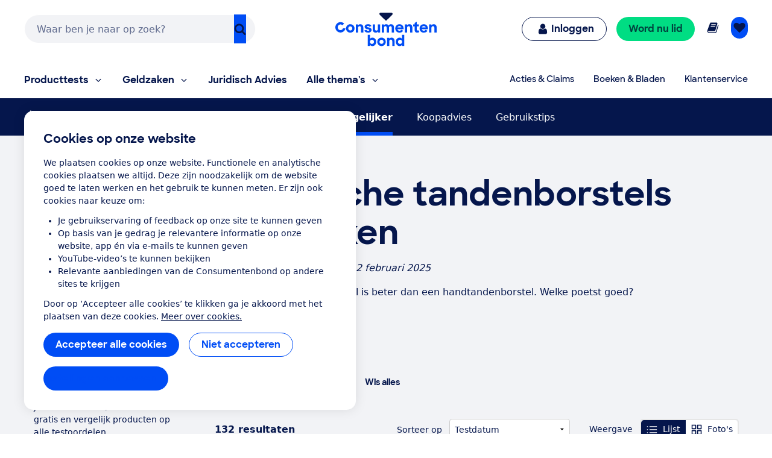

--- FILE ---
content_type: application/x-javascript;charset=utf-8
request_url: https://swa.consumentenbond.nl/id?d_visid_ver=5.5.0&d_fieldgroup=A&mcorgid=3C2215F354E783880A4C98A4%40AdobeOrg&mid=54875691274538256834193861975891332976&d_coppa=true&ts=1768528657848
body_size: -32
content:
{"mid":"54875691274538256834193861975891332976"}

--- FILE ---
content_type: image/svg+xml
request_url: https://res.cloudinary.com/cb-media/image/upload/cmsmedia/prod/binaries/content/gallery/cbhippowebsite/icons/tandenborstel.svg
body_size: -80
content:
<?xml version="1.0" encoding="UTF-8" standalone="no"?>
<svg xmlns="http://www.w3.org/2000/svg" viewBox="0 0 1010 1008">
  <path d="M541 54l-3-14h91v127h-88V54zm-40 255q34 12 57.5 45.5T582 423v50H340v-50q0-35 23.5-68.5T420 309V54q0-15 10.5-25T456 19h10q15 0 25 10t10 25v255zM340 933V528h242v405q0 26-19 45t-45 19H404q-37 0-56-32-8-15-8-32z" fill="currentColor"/>
</svg>
